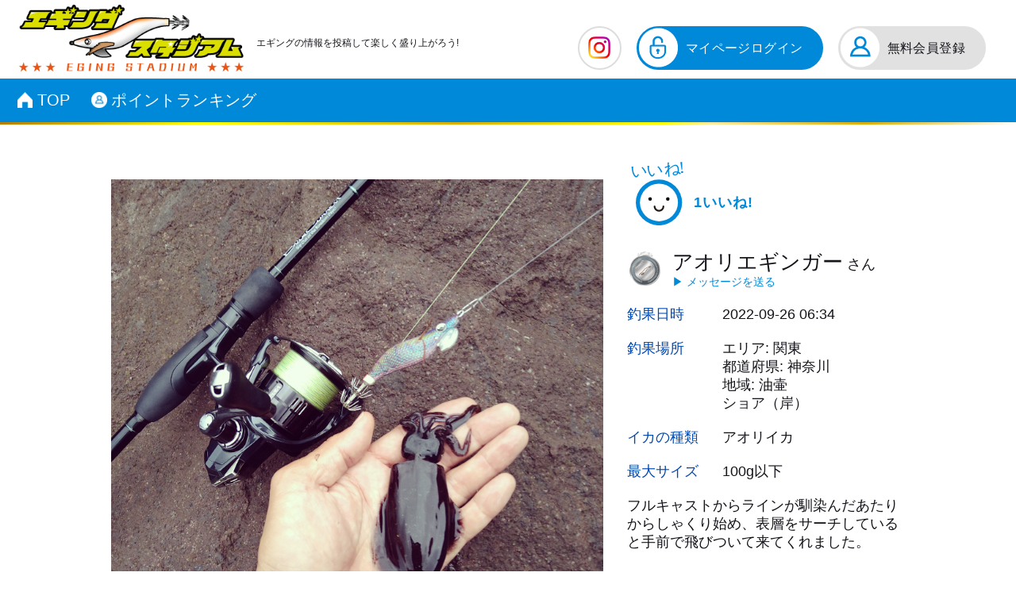

--- FILE ---
content_type: text/html; charset=UTF-8
request_url: https://egista.net/pages/detail/1125
body_size: 17637
content:
<!DOCTYPE html>
<html lang="ja">
    <head>
        <!-- Google Tag Manager -->
        <script>(function(w,d,s,l,i){w[l]=w[l]||[];w[l].push({'gtm.start':
        new Date().getTime(),event:'gtm.js'});var f=d.getElementsByTagName(s)[0],
        j=d.createElement(s),dl=l!='dataLayer'?'&l='+l:'';j.async=true;j.src=
        'https://www.googletagmanager.com/gtm.js?id='+i+dl;f.parentNode.insertBefore(j,f);
        })(window,document,'script','dataLayer','GTM-PM49V9DB');</script>
        <!-- End Google Tag Manager -->
        <meta charset="utf-8">
        <meta http-equiv="X-UA-Compatible" content="IE=edge">
        <meta name="viewport" content="width=device-width, initial-scale=1">

        
        <meta name="csrf-token" content="zIaQiGSc1jQ1PqmihDRbBfTDvDsAaTrKnfb8n0BK">
		<meta http-equiv="content-type" content="text/html; charset=UTF-8">

        <title>エギングスタジアム</title>
        <meta name="description" content="ポイント還元型エギング釣果情報サイトです。エギング釣果を投稿するとポイントが貯まり、貯まったポイントを様々な商品と交換できるサイトです。ここでしか手に入らないアイテムもあるので、ぜひゲットしてみて下さい。株式会社釣研が運営しています。">
        <meta name="keywords" content="エギングスタジアム,エギング,エギ,イカ釣り,釣果,釣果投稿">
        
        <link rel="shortcut icon" href="/favicon.ico">
		<link rel="apple-touch-icon" href="/apple-touch-icon.png" />

        
        
        
        <!-- <link rel="stylesheet" href="/css/bootstrap.min.css?id=88d5cfd3c98d263b4a1a"> -->
        <!-- <link rel="stylesheet" href="/css/font-awesome.min.css?id=88d5cfd3c98d263ffa1a"> -->
        <link rel="stylesheet" href="/css/aos.css?id=88d5cfd3c98d263aoa1a">
        <link rel="stylesheet" href="/css/owl.carousel.min.css?id=88d5cfd3c98d263owa1a">
        <link rel="stylesheet" href="/css/owl.theme.default.min.css?id=88d5cfd3c98d263owt4a1">
        <link rel="stylesheet" href="/css/app.css?id=88d5cfd3c98d263f4a1a" >
        <link rel="stylesheet" href="/css/toastr.css?id=88d5cfd3c98d263toa1a">

        

        <link rel="stylesheet" href="/css/style.css?id=88d5cfd3c98d263sta1a">
		<link rel="stylesheet" href="/css/bp_style.css?id=88d5cfd3c98d263toa1a">
        <script src="/js/jquery.min.js?id=c9dbc53eb32d9bejq3d0"></script>
        
        
        <script>
            window.Laravel = {"csrfToken":"zIaQiGSc1jQ1PqmihDRbBfTDvDsAaTrKnfb8n0BK"};
        </script>

        <link rel="stylesheet" href="/css/bp_detail.css?id=88d5cfd3c98d263toa1a">



		<!-- Global site tag (gtag.js) - Google Analytics -->
		<script async src="https://www.googletagmanager.com/gtag/js?id=G-SEHLS7GM14"></script>
		<script>
		window.dataLayer = window.dataLayer || [];
		function gtag(){dataLayer.push(arguments);}
		gtag('js', new Date());

		gtag('config', 'G-SEHLS7GM14');
		</script>
    </head>
    <body>
        <!-- Google Tag Manager (noscript) -->
        <noscript><iframe src="https://www.googletagmanager.com/ns.html?id=GTM-PM49V9DB"
        height="0" width="0" style="display:none;visibility:hidden"></iframe></noscript>
        <!-- End Google Tag Manager (noscript) -->

        
        <div class="header-scroll-box">
        <header>
            <div class="container header-content max-width-1310px position-relative">
            <div class="navbar-brand">
                <a class="" href="https://egista.net">
                <img src="https://egista.net/images/logo.png" class="logo" alt="logo"/>
                </a>
                <span class="logo-text">エギングの情報を投稿して楽しく盛り上がろう!</span>
            </div>




            <div class="header-right">
				<div class="icon">
					<a href="https://www.instagram.com/team_egista/" target="_blank"><img src="/images/icon_insta.png" alt=""></a>
				</div>

                <ul class="button-group   ">
                                        <li class="group-item">
                        <a href="https://egista.net/login" class="item-link my-login">マイページログイン</a>
                    </li>
                                                <li class="group-item">
                            <a href="https://egista.net/register" class="item-link join-free">無料会員登録</a>
                        </li>
                                                            </ul>
            </div>
                                    </div>
            <nav class="navbar navbar-expand-lg after_goldline">
                <div class="container max-width-1310px position-relative">

                    <a class="navbar-brand sp" href="https://egista.net">
                        <img src="https://egista.net/images/logo.png" class="logo" alt="logo"/>
                    </a>

					<div class="navbar_icon_togglemenu">
						<div class="icon">
							<a href="https://www.instagram.com/team_egista/" target="_blank"><img src="/images/icon_insta.png" alt=""></a>
						</div>
						<button class="navbar-toggler" type="button" data-toggle="collapse" data-target="#navbarNav" aria-controls="navbarNav" aria-expanded="false"
							aria-label="Toggle navigation">
							<span class="navbar-toggler-icon"></span>
						</button>
					</div>

                    <div class="collapse navbar-collapse" id="navbarNav">
                        <ul class="navbar-nav mr-auto">
                                                        <li class="nav-item sp">
                            <a href="https://egista.net/login" class="nav-link"><p class="menu-icon"><img src="https://egista.net/images/icons/icon-lock-out.png"/></p>マイページログイン</a>
                            </li>
                                                                <li class="nav-item sp">
                                <a href="https://egista.net/register" class="nav-link"><p class="menu-icon"><img src="https://egista.net/images/icons/icon-user.png"/></p>無料会員登録</a>
                                </li>
                                                                                        <li class="nav-item pc">
                            <a href="https://egista.net" class="nav-link"><p class="menu-icon"><img src="https://egista.net/images/icons/icon-home.png"/></p>TOP</a>
                            </li>
                            <li class="nav-item">
                            <a href="https://egista.net/ranking_page" class="nav-link"><p class="menu-icon"><img src="https://egista.net/images/icons/icon-user.png"/></p>ポイントランキング</a>
                            </li>
                                                        <!-- <li class="nav-item sp">
                                <a href="#" class="nav-link"><p class="menu-icon"></p>お問い合わせ</a>
                            </li> -->
                                                                                </ul>
                    </div>
                </div>
            </nav>
            <div class="sp-for-logo-text sp">
            <span class="logo-text">エギングの情報を投稿して楽しく盛り上がろう!</span>
            </div>
        </header>
        </div>

        <main class="pt-0">

            
<section class="section-detail overflow-hidden">
    <div class="container max-width-1030px">
        <div class="row">
        <div class="col-12">
                    </div>
        <div class="col-mdc-8 col-12 mb-4 aos-init aos-animate" data-aos="fade-up" data-aos-delay="100">
            <div class="detail-image-box">
            <img src="https://egista.net/posts/images/post_photo_1664141902.png" class="img-fluid" alt="アオリイカ">
            </div>
        </div>

        <div class="col-mdc-4 col-12 mb-4">
            <div class="detail-box">
            <div class="like-item aos-init aos-animate  " data-aos="fade-up" data-aos-delay="200">
                            <a href="https://egista.net/login" title="いいねの取り消し"" class="like-link cancel-active"><img class="icon-image" src="https://egista.net/images/icons/icon-like.svg" src=""/></a>
                            <h4 id="like-text-tag" class="like-text">1いいね!</h4>
                <!-- <a href="#" class="like-button">いいね!した人<img src="https://egista.net/images/icons/arrow-right.svg" alt=""/></a> -->
            </div>

            
            <a class="title-item aos-init aos-animate" href="https://egista.net/login" data-aos="fade-up" data-aos-delay="250">
            

                                    
                        <img class="icon-image" src="https://egista.net/products/images/product_photo_1627524930.png" alt=""/>

                                    




                <h3 class="title-text">アオリエギンガー<span class="smaller">さん</span></h3>
            </a>
            <div class="table-item aos-init aos-animate" data-aos="fade-up" data-aos-delay="300">
                <table class="detail-table">
                    <tr>
                        <th>釣果日時</th>
                        <td>2022-09-26 06:34</td>
                    </tr>
                    <tr>
                        <th>釣果場所</th>
                        <td>
							エリア: 関東<br/>
							都道府県: 神奈川<br/>
														地域: 油壷<br/>
														ショア（岸）
						</td>
                    </tr>
                    <tr>
                        <th>イカの種類</th>
                        <td>アオリイカ</td>
                    </tr>
                    <tr>
                        <th>最大サイズ</th>
                        <td>100g以下</td>
                    </tr>

					<tr>
                        <td colspan="2">フルキャストからラインが馴染んだあたりからしゃくり始め、表層をサーチしていると手前で飛びついて来てくれました。</td>
                    </tr>
                </table>
            </div>

            </div>

        </div>

        </div>
    </div>
</section>

<section class="section-comment">
    <div class="container max-width-1030px">
        <div class="row flex-row-reverse">

			<div id="article_egi_data" class="col-mdc-4 col-12 mb-4 aos-init aos-animate" data-aos="fade-up" data-aos-delay="300">
				<div class="title-item">
					<h3 class="title-text">エギDATA</h3>
				</div>
				<div class="mark-data-box">
					<div class="mark-data-item">
						<div class="mark-data-title">メーカー</div>
						<div class="mark-data-info">YAMASHITA</div>
					</div>
					<div class="mark-data-item">
						<div class="mark-data-title">種類</div>
						<div class="mark-data-info">エギ王ライブ</div>
					</div>
					<div class="mark-data-item">
						<div class="mark-data-title">サイズ</div>
						<div class="mark-data-info">2</div>
					</div>
					<div class="mark-data-item">
						<div class="mark-data-title">カラー</div>
						<div class="mark-data-info">ピンク</div>
					</div>
					<div class="mark-data-item">
						<div class="mark-data-title">ボディ</div>
						<div class="mark-data-info">ケイムラボディ</div>
					</div>

				</div>
            </div>

			<div class="col-mdc-8 col-12 mb-4 aos-init aos-animate" data-aos="fade-up" data-aos-delay="100">
				<div class="title-item">
					<h3 class="title-text">コメント</h3>
				</div>
				<div class="comment-box">
											<p class="text-center" style="color: #000;">データが存在しません。</p>
									</div>

				<div class="title-item">
					<h3 class="title-text">コメントを書く</h3>
				</div>
				<div class="comment-form-box">
					<form action="https://egista.net/create_comment" method="post" id="create_comment_form" onsubmit="createCommentFn()" class="aos-init aos-animate" data-aos="fade-up" data-aos-delay="300" role="form">
						<input type="hidden" name="_token" value="zIaQiGSc1jQ1PqmihDRbBfTDvDsAaTrKnfb8n0BK">
						<input hidden name="post_id" value="1125"/>
						<div class="row">
							<div class="col-lg-12 col-12 mb-3">
								<textarea class="" rows="8" id="comment" name="comment" placeholder="コメントを入力"></textarea>
							</div>
							<div class="col-lg-12 col-12">
								<button type="submit" class="like-button comment-submit" id="submit-button" name="submit">コメントを書きこむ<img src="https://egista.net/images/icons/arrow-right.svg" alt=""/></button>
							</div>
						</div>
					</form>
				</div>
			</div>


        </div>
    </div>
</section>


            <section class="section-reg section-padding">
    <div class="container max-width-1030px">
		
		<div class="foot_youtube">
			<ul class="flex_wrap">
				<li>
					<div class="iframe_box">
						<div class="to_modal" data-modal="modal_youtube">
                            <iframe width="560" height="315" src="https://www.youtube.com/embed/i71XLK7aUsw" title="YouTube video player" frameborder="0" allow="accelerometer; autoplay; clipboard-write; encrypted-media; gyroscope; picture-in-picture" allowfullscreen></iframe>
						</div>
					</div>
				</li>
				<li>
					<div class="iframe_box">
						<div class="to_modal" data-modal="modal_youtube">
                        <iframe width="560" height="315" src="https://www.youtube.com/embed/rYfRWYV6Ang" title="YouTube video player" frameborder="0" allow="accelerometer; autoplay; clipboard-write; encrypted-media; gyroscope; picture-in-picture" allowfullscreen></iframe>
						</div>
					</div>
				</li>
			</ul>
		</div>
		
    
    <p class="text-center tusriken"><a href="https://www.tsuriken.co.jp/" target="_blank"><img src="https://egista.net/images/tusriken.svg" alt="tusriken"/></a></p>
    </div>
</section>
        </main>

        <footer class="site-footer beofore_goldline">
    <div class="footer-menu">
    <ul class="menu-group mx-auto">
        <li class="menu-item">
            <a href="" class="item-link to_modal" data-modal="modal_manual">マニュアル</a>
        </li>
        <li class="menu-item">
            <a href="https://www.tsuriken.co.jp/tk_n/content/corporate/info.html" class="item-link" target="_blank">運営会社</a>
        </li>
        <li class="menu-item">
        <a href="" class="item-link to_modal" data-modal="modal_term">利用規約</a>
        </li>
        <li class="menu-item">
        <a href="" class="item-link to_modal" data-modal="modal_privacy">プライバシーポリシー</a>
        </li>
        
    </ul>
    </div>
    <div class="copy-right">
    <p>Copyright© Tsuriken Co.,Ltd. All Rights Reserved</p>
    </div>
</footer>

<a href="#" class="back-to-top"><img src="https://egista.net/images/icon-goto-top.svg" alt=""/></a>








<div class="over_body"></div>
<div class="modal_wrap modal_youtube">
	
		<div class="modal_inner">
			<div class="iframe_box">

			</div>
		</div>
	
</div>









<div class="modal_wrap modal_textmain modal_manual">
	<div class="modal_scroll">
		<div class="modal_inner">

			<h3 >
				マニュアル
			</h3>
			<div class="manual_item">
				<div>
					<h4 class="" id="">
						当サイトについて
					</h4>
				</div>
				<div>
					<ul>
						<li>
							株式会社 釣研は釣り人の輪が広がることを応援します。<br>
							当サイトはエギングのメンバー同士の交流により一人でも多くのエギング仲間が増え、エギングの輪が広がりエギングを楽しんでいただくことを応援するサイトです。
						</li>
					</ul>
				</div>
			</div>

			<div class="manual_item">
				<div>
					<h4 class="" id="">
						会員登録について
					</h4>
				</div>
				<div>
					<h5 class="">
						無料会員登録について
					</h5>
					<ul>
						<li>当サイトのご登録・ご利用は無料です。</li>
						<li>パソコンとスマートフォンに対応しています。（機種によりご利用いただけない場合あり）</li>
						<li>携帯電話（フィーチャーフォン）ではご利用になれません。</li>
						<li>新規会員登録はニックネーム、メールアドレスのみ、サイト内からポイントを利用してポイント商品交換を申請するには、商品送付用に名前、住所、電話番号の必須項目へのご入力が必要です。</li>
						<li>商品送付用としてご登録いただく名前、住所、電話番号はサイト内では公開されません。</li>
						<li>必須項目をご入力の上、登録フォームの「登録」ボタンを押すと自動的に会員登録は完了します。</li>
					</ul>

					
				</div>
			</div>

			<div class="manual_item">
				<div>
					<h4 class="" id="">
						アカウント（ご登録情報）について
					</h4>
				</div>
				<div>
					<h5 class="">
						アカウントの統合
					</h5>
					<ul>
						<li>異なるアカウント情報の統合はできませんので予めご了承ください。（2つのアカウントを1つのアカウントにまとめる等）</li>
					</ul>
				</div>
			</div>

			<div class="manual_item">
				<div>
					<h4 class="" id="">
						各種投稿について
					</h4>
				</div>
				<div>
					<h5 class="">
						釣果投稿について
					</h5>
					<ul>
						<li>釣果投稿は、釣果情報をフォーム形式で入力・選択し、写真等と合わせて登録することで共有する事ができます。</li>

						

						<li>釣果投稿は、全国のメンバーと評価しあう事ができます。投稿を評価する場合は、投稿詳細画面の「いいね」ボタンをクリック（タップ）してください。</li>
						<li>投稿詳細画面では、各投稿毎にコメント機能がついていますので、その投稿に関する情報交換やコミュニケーションが行えます。</li>
						<li>
							釣果写真を投稿する際、1枚目の写真は必ず釣果のイカが写っているものをご利用ください。1枚目に対象が確認できない場合には投稿は表示されない場合があります。<br>
							また、釣果0（ゼロ）のご投稿はご遠慮ください。
						</li>
					</ul>




					<h5 class="">
						禁止事項について
					</h5>
					<p>
						当サイトにおけるより良いコミュニケーションを実現するため、以下のような行為はご遠慮ください。以下のいずれかに該当する場合、投稿や投稿アカウントを削除することがあります。
					</p>
					<ul>
						<li>一度使用した写真による複数投稿</li>
						<li>釣り禁止区域や立ち入り禁止区域での釣り</li>
						<li>他者のブログ等からの写真、コメントの無断転用</li>
						<li>エギング以外の釣果投稿</li>
						<li>漁業権設定地域内での漁業権の対象となる水産動物の投稿</li>

						<li>他人の写真や肖像権、著作権を侵害するプロフィール写真の使用</li>
						<li>削除基準に抵触する内容を含む投稿をする行為</li>
						<li>エギングスタジアムの名前を利用して第三者になりすます行為</li>
						<li>政治活動、選挙活動、宗教活動またはこれらに類する行為</li>
						<li>有害なコンピュータープログラム等を投稿または送信する行為</li>
						<li>当サイトを通じて入手した情報の複製、販売、出版その他私的利用の範囲を超えて使用する行為</li>
						<li>当サイトの運営を妨げ、あるいは第三者に不利益を与えるような行為もしくはそのおそれがある行為</li>
						<li>その他、法律、法令、公序良俗に反する行為またはそのおそれがある行為</li>
						<li>スパム行為</li>
						<li>1アカウントから複数の釣り人の投稿</li>
					</ul>
					<p class="">
						エギングスタジアム内にて営利目的なサイト、URLのみ記載、宣伝等はお断りなく削除させて頂きます。エギングスタジアムに相応しくないと思われる内容の投稿はお断り無く削除、修正させて頂きます。あわせてご利用の制限や停止などの措置をとらせていただく可能性がございます。<br>
						何とぞご理解ご了承くださいますようお願いいたします。
					</p>
				</div>
			</div>



			<div class="manual_item">
				<div>
					<h4 class="" id="">
						ランク・ポイント交換商品について
					</h4>
				</div>
				<div>
					<h5 class="">
						ランクについて
					</h5>
					<ul>
						<li>
							エギングスタジアムでは、投稿に対してのポイントが付与され、獲得ポイントが一定のポイント数を超えた場合にランクアップする仕組みになっております。<br>
							
						</li>
					</ul>


					<h5 class="">
						ポイント交換商品について
					</h5>
					<ul>
						<li>ポイント交換商品はご自身のプロフィールページより申請・獲得する事ができます。</li>
						<li>ポイント交換商品の送付先は、プロフィール編集で登録された住所に発送となりますので、予めポイント交換商品の発送先をプロフィール編集にてご登録ください。</li>
						<li>ポイント交換商品の発送は月一回を目安に発送しておりますが、商品により約三か月ほどかかるものもございます。予めご了承ください。</li>
					</ul>
				</div>
			</div>

			<div class="manual_item">
				<div>
					<h4 class="" id="">
						投稿削除について
					</h4>
				</div>
				<div>
					<ul>
						<li>ご自身のマイページから投稿削除を行うことはできません。当サイトの管理者のみ投稿を削除することができます。</li>
					</ul>
				</div>
			</div>





			<div class="manual_item">
				<div>
					<h4 class="" id="">
						パソコンでご利用の場合
					</h4>
				</div>
				<div>
					<h5 class="">
						インターネットブラウザ
					</h5>
					<ul>
						<li>
							edge、Firefox、Chrome、Safariの最新バージョンでのご利用を推奨しております。上記以外でご利用の場合、正常に動作しない場合がありますので、サポート対象外とさせていただいております。予めご了承ください。
						</li>
					</ul>
					<h5 class="">
						回線について
					</h5>
					<ul>
						<li>エギングスタジアムでは容量の大きなデータの送受信が発生しますので、光回線でのご利用を推奨いたします。</li>
					</ul>
					<h5 class="">
						ログイン状態について
					</h5>
					<ul>
						<li>
							エギングスタジアムのログインには自動ログイン機能がついていますが、インターネットカフェ等、公共のインターネットサービス（パソコン）等でエギングスタジアムにアクセスする場合には、必ず自動ログインのチェックが外れていることを確認してからログイン（ログイン時にパスワードの保存を聞かれたら必ず「いいえ」をクリック）してください。また中断される場合には必ずログアウトをクリックし、ブラウザを全て閉じてください。更にブラウザの閲覧履歴（入力フォームの入力履歴など）を全てクリアする事もお勧めします。
						</li>
					</ul>
				</div>
			</div>

			<div class="manual_item">
				<div>
					<h4 class="" id="">
						スマートフォンでご利用の場合
					</h4>
				</div>
				<div>
					<h5 class="">
						OSとインターネットブラウザ
					</h5>
					<ul>
						<li>iOS、Android ともに最新バージョンを推奨しております。ブラウザは標準搭載のものを、最新バージョンにてご利用ください。上記以外でご利用の場合、正常に動作をしない場合がありますので、サポート対象外とさせていただいております。予めご了承ください。</li>
					</ul>
					<h5 class="">
						回線について
					</h5>
					<ul>
						<li>スマートフォンでのご利用の際にはWi-fi接続など、高速のインターネット通信環境をおすすめ致します。その他の通常のモバイル通信でご利用の場合、電波の強弱によりブラウザの表示速度が低下したり、フォームの選択項目が正しく表示されない場合もございます。予めご了承ください。</li>
					</ul>
					<h5 class="">
						ログイン状態について
					</h5>
					<ul>
						<li>「次回より自動的にログイン」をチェック状態でログインすると、次回以降のアクセス時もログインしている状態でご利用いただけます。</li>
						<li>ログイン状態の保持はクッキーと言う技術を用いております。あらかじめ、ご利用いただくブラウザでクッキーを有効に設定下さい。</li>
					</ul>
				</div>
			</div>

			<div class="manual_item">
				<div>
					<h4 class="" id="">
						退会について
					</h4>
				</div>
				<div>
					<ul>
						<li>
							退会をご希望の方はプロフィールページのプロフィール編集画面に進み、アカウント管理からアカウントの削除をしてください。<br>
							アカウント削除後の31日間は退会時に届いたメールから復元することができます。<br>
							退会時に届いたメール以外からは復元することができませんのであらかじめご了承ください。
						</li>
					</ul>
				</div>
			</div>

			<div class="manual_item">
				<div>
					<h4 class="" id="">
						お問合せについて
					</h4>
				</div>
				<div>
					<h5 class="">
						お問合せはメールにて
					</h5>
					<ul>
						<li>お問い合わせは、メールにて受け付けています。</li>
						<li>メールでのお問い合わせに関しましては常に受け付けておりますが、ご返信には内容によりお時間がかかる場合がございます。また内容によってはご返信致しかねる場合もございますので予めご了承ください。
							<p class="tsuriken_contact">
								 <a href="mailto:info@egista.net">info@egista.net</a>
							</p>
						</li>
					</ul>
				</div>
			</div>

			<div class="manual_item">
				<div>
					<h4 class="" id="">
						よくある質問
					</h4>
				</div>
				<div>
					<h5 class="  question_""">
						会員登録ができません
					</h5>
					<ul>
						<li>このページ上部の「会員登録について」をご確認のうえ解決されない場合には、具体的な症状や事象を明記の上、以下までご連絡ください。
							<p class="tsuriken_contact">
								 <a href="mailto:info@egista.net">info@egista.net</a>
							</p>
						</li>
					</ul>

					<h5 class="">
						投稿フォームの表示がおかしい
					</h5>
					<ul>
						<li>
							項目を選択した際に内容が切り替わらない、もしくは表示がおかしい場合など回線が込み合ってデータを正しく表示できない場合があります。その場合は、PCでは「F5キー」、スマートフォンでは「ページ再読み込み（ページ更新）」等を行っていただき、リフレッシュした上で回線状況をご確認の上、もう一度投稿しなおしてください。
						</li>
					</ul>
					<h5 class="">
						写真が登録できない
					</h5>
					<ul>
						
						<li>
							通信状況が悪い場合には読み込みに時間がかかる場合もございます。しばらく経っても反映されない場合にはページ更新等を行い、それでも反映されない場合には再度投稿をやり直してください。
						</li>
					</ul>

					<h5 class="">
						ポイント交換商品はいつ届くの？
					</h5>
					<ul>
						<li>通常ご応募をいただいてから1ヵ月程度でのお届けを予定しておりますが、商品によりお届けまで約3か月程いただくものもございます。予めご了承ください。</li>
					</ul>
					<h5 class="">
						ポイント交換商品が届かない
					</h5>
					<ul>
						<li>ポイント交換商品は、プロフィール編集でご登録された宛先へ発送されます。ポイント交換商品が届かない場合には今一度プロフィール編集画面にてポイント交換商品送付用のご住所をご確認ください。正しく登録されているにも関わらずポイント交換商品が到着しない場合には、発送ミスも考えられますので、大変お手数ではございますが、お名前とご登録のメールアドレスを併記の上、以下までご連絡ください。
							<p class="tsuriken_contact">
								 <a href="mailto:info@egista.net">info@egista.net</a>
							</p>
						</li>
					</ul>
					<h5 class="">
						ポイント交換商品の中身がサイトの内容と違う
					</h5>
					<ul>
						<li>申し訳ございません。発送ミスも考えられますので、大変お手数ではございますが、お名前とご登録のメールアドレスと届いたポイント交換商品の内容を併記の上、以下までご連絡ください。
							<p class="tsuriken_contact">
								 <a href="mailto:info@egista.net">info@egista.net</a>
							</p>
						</li>
						<li>ポイント交換商品は予告なく変更になる場合があります。予めご了承下さい。 </li>
					</ul>
				</div>
			</div>
		</div>
	</div>
</div>














<div class="modal_wrap modal_textmain modal_term">
	<div class="modal_scroll">
		<div class="modal_inner">
			<h3>
				利用規約
			</h3>
			<div class="term_item no_bd">
				エギングスタジアム（以下、「本サイト」といいます）を運営する株式会社 釣研（以下「当社」といいます。）
				は、本サイトに関する基本的な利用規約（以下「本規約」といいます。）を、以下の通り定めます。
			</div>
			<div class="term_item">
				<h4>
					第1条　本規約の適用
				</h4>
				<ul class="">
					<li>本規約は、次条に定める会員が本サイトを利用するにあたり遵守すべき事項を定めたもので、当社と会員との一切の関係について適用されます。</li>
				</ul>
			</div>
			<div class="term_item">
				<h4>
					第2条　釣りのルールとマナー
				</h4>
				<ul class="">
					<li> 1）釣りのルールを守っていただきます。
						<ul class="">
							<li>遊漁（釣り）に関する法令・規制を守る。</li>
							<li>立ち入り禁止場所には入らない。</li>
							<li>違法駐車・迷惑駐車はしない。</li>
						</ul>
					</li>
					<li> 2）マナーの向上に努め、自然環境の美化・保全に努めていただきます。
						<ul class="">
							<li>釣り場をきれいに保つため、使用した釣具やゴミは必ず持ち帰る。</li>
							<li>漁業者や近隣住民の迷惑になる行為はしない。</li>
						</ul>
					</li>
					<li> 3）楽しい釣りをするため、安全対策に努め事故を防ぐ行為をしていただきます。
						<ul class="">
							<li>ライフジャケットを積極的に着用し、水辺での安全に注意を払う。</li>
							<li>安全を最優先として、荒天時は無理せず釣りを中止する。</li>
						</ul>
					</li>
					<li> 4）健全なレジャーとして「釣り文化」継承していただきます。
						<ul class="">
							<ul class="">
								<li>より多くの人々に釣りの楽しさと自然の大切さを伝える。</li>
							</ul>
							<li>※公益財団法人　日本釣振興会の<a href="https://www.jsafishing.or.jp/thought/rule&nbsp;" target="_blank">釣り人宣言</a>より</li>
						</ul>
					</li>
				</ul>
			</div>
			<div class="term_item">
				<h4>
					第3条　会員
				</h4>
				<ul class="">
					<li>1）本規約において「会員」とは、当社の指定する手続きに基づき、本規約を承諾のうえ当社所定の方法にて本サイトへの登録を申し込み、当社がこれを承認した者をいいます。</li>
					<li>2）当社が会員として承認することを不適切と判断した場合、登録を認めない場合があります。また承認後であっても承認を取り消し、予告無く登録の抹消を行う場合があります。</li>
					<li>3）すでに登録されている会員が、重複して会員の登録を申し込むことを禁じます。</li>
					<li>4）当社は本規約を会員に対して予告なしに改訂できるものとします。また改訂された本規約は、改訂以前、以後に関わらず全ての会員に対して適用されるものとします。改訂された本規約については、本サイトで告知されるものとします。</li>
				</ul>
			</div>
			<div class="term_item">
				<h4>
					第4条　ID等
				</h4>
				<ul class="">
					<li>1）会員は、当社が提供するサービスの利用にあたり、当社に登録しているメールアドレスまたはID及びパスワード（以下、あわせて「ID等」といいます。）を使用するものとします。</li>
					<li>2）会員は、ID等の使用及び管理について自ら責任を持つものとし、第三者に開示したり、使用させてはならないものとします。会員は、自己のID等によりなされた、当社が提供するサービスにかかる一切の行為及びその結果について当該行為を会員自身が行ったか否か又は会員自身の過失の有無を問わず、自らその責任を負うものとします。</li>
					<li>3）会員は、ID等の盗難もしくは失念があった場合、又はID等が第三者に使用されていることが判明した場合、直ちに当社にその旨を届け出ると共に、当社からの指示に従うものとします。</li>
					<li>4）会員は、複数のID等を持つことはできません。万が一、一人の会員が重複して会員登録を行い、複数のID等を持つことが判明した場合には、当社は本人の承諾無く当該会員の複数の登録を抹消することがあります。</li>
					<li>5）会員が、第三者のID等を不正に利用したことにより、当該第三者又は当社に損害を与えた場合、会員は当該不正使用によって生じた損害を当該第三者又は当社に賠償するものとします。</li>
				</ul>
			</div>
			<div class="term_item">
				<h4>
					第5条　登録情報
				</h4>
				<ul class="">
					<li>1）ID等を含む全ての会員の登録情報は当社が保有・管理するものとします。会員の登録情報には、本サイト上で公開される情報（以下「公開登録情報」といいます。）と、本サイト上で公開されない情報（以下「非公開登録情報」といいます。）があります。</li>
					<li>2）当社は、会員の登録情報を適切に管理、取り扱うものとし、会員の登録情報のうち、特定の個人を識別できる情報（以下、「個人情報」といいます。）の取り扱いについては、別途定める「本サイトにおけるプライバシーポリシーについて」に従うものとします。</li>
					<li>3）会員は、登録情報の公開・非公開の区別を、会員が情報を登録する際に登録画面上で自らの責任で所定の方法により指定するものとします。会員が情報を入力し会員登録を申し込んだ時点で、公開と指定された登録情報が本サイト上で公開されることに同意したものとみなします。</li>
					<li>4）会員が公開登録情報として入力した情報が公開されたことにより会員が被った一切の損害については、会員自身が責任を負い、当社は責任を負わないものとします。　※公開情報の入力には十分ご注意ください。</li>
					<li>5）登録の際に記入・申告する登録情報の全ての項目に関して、会員は虚偽の申告をしてはなりません。</li>
					<li>6）住所、電話番号、その他の登録情報に変更が生じた場合、会員は速やかに所定の変更手続きを行うものとします。変更手続がされなかったことにより会員が被った一切の損害については、会員自身が責任を負い、当社は責任を負わないものとします。</li>
				</ul>
			</div>
			<div class="term_item">
				<h4>
					第6条　会員の禁止事項
				</h4>
				<div>
					<ul class="">
						<li>会員は、本サービスの利用にあたり、故意・過失を問わず以下の各号に該当する行為（以下「禁止行為」といいます）を行わないものとします。禁止行為を行った場合は、当社は、事前の告知無く禁止行為に該当する箇所の削除、本サービスの利用停止、又は会員資格の抹消等、当社が適切と判断した措置を行う場合があります。その場合、当社は、これらの措置に関する質問・苦情は一切受け付けず、当社はその理由を開示する責任を負わないものとします。</li>
					</ul>
				</div>
				<ul class="">
					<li>1）公序良俗に反する行為</li>
					<li>2）犯罪行為に結びつく行為</li>
					<li>3）他の会員、第三者又は当社の知的財産権（著作権・意匠権・特許権・実用新案権・商標権・ノウハウが含まれるがこれらに限定されない）、肖像権、プライバシー、その他の権利を侵害する行為</li>
					<li>4）本サイトと関係のない団体、サービス、活動等への勧誘を目的とする行為</li>
					<li>5）他の会員、第三者又は当社に迷惑をかけたり不利益を与える行為、又はこれらの者を誹謗中傷したり、名誉・信用を毀損する行為</li>
					<li>6）コンピューターウィルス等の有害なプログラムの使用・提供等により、本サイトのシステムインフラに障害を及ぼす行為、又は当社による本サイトの運営を妨害する行為</li>
					<li>7）選挙の事前運動、選挙運動又はこれらに類似する行為、及び公職選挙法に抵触する行為</li>
					<li>8）当社の承認した以外の方法で他の会員又は第三者との間で、売買等金銭的な利害を発生させる行為、他組織への集客活動、代価性のない物品の交換や贈与等経済的な利害関係の生じる行為、並びに無限連鎖講（ネズミ講）を開設し、又はこれを勧誘する行為、その他の営利目的で本サイトを利用する行為</li>
					<li>9）未成年者に対し悪影響があると判断される行為</li>
					<li>10）スパムメール又は不特定の会員に対して電子メールを送付する行為、又はそれを読むこと、アンケートに答えることあるいは当該電子メールを他の会員若しくは第三者に転送することを強要又は依頼する行為</li>
					<li>11）本人、第三者を問わず個人を特定する情報を掲載する行為</li>
					<li>12）当社からの電子メール又は本サイトの内容を無断転載又は再配布する行為</li>
					<li>13）法令に違反する行為</li>
					<li>14）全各項に定める行為を助長する行為</li>
					<li>15）全各号に該当するおそれがあると当社が判断する行為</li>
					<li>16）その他、当社が不適当と判断する行為</li>
				</ul>
			</div>
			<div class="term_item">
				<h4>
					第7条　会員間の情報の授受等
				</h4>
				<ul class="">
					<li>1）本サイトを通じて会員同士でなされた情報の授受、及びそれに付随して行われる行為について、当社は一切責任を負わないものとします。</li>
					<li>2）本サイトを通じて会員同士でなされた情報の授受に関して、当該情報が各種ウイルスに感染していたことにより当社、他の会員又は第三者が損害を被った場合、当該情報を掲載した会員はその損害を賠償するものとします。また、当社は当該損害について会員又は第三者に対して一切責任を負わないものとします。</li>
				</ul>
			</div>
			<div class="term_item">
				<h4>
					第8条　権利の帰属
				</h4>
				<ul class="">
					<li>1）当社が本サイトに掲載する情報に関する知的財産権、その他の権利は、特段の定めがある場合を除き、すべて当社又は他の著作権者に帰属するものとし、会員は、当社の承認した場合を除き、本サイトの利用を通じて入手したいかなる情報も、当社が指定する方法以外の使用をすることはできません。</li>
					<li>2）本サイト又は本サイトを通じて提供するサービス上で、会員が掲示した内容により知的財産権が発生する場合、当該権利は全て当社に無償で譲渡されるものとします。また、当社が本サイト又は本サイトを通じて提供するサービスを通じて行う募集に対して会員が応募したイラスト、キャッチコピー、企画、その他のコンテンツについても同様とします。</li>
					<li>3）前項の著作権には、著作権法第２７条、第２８条所定の権利を含むものとします。</li>
					<li>4）会員は、当社並びに当社より正当に権利を取得し、又は正当に権利の使用許諾を受けた第三者に対し、著作者人格権（公表権、氏名表示権、同一性保持権）を行使しないものとします。</li>
				</ul>
				<div>
					<ul class="">
						<li>なお、本サイト内の情報が、新聞、雑誌、他のサイトなどへの掲載や出版物として発行されうることもありますのであらかじめご了承ください。但し、個人情報保護及びプライバシー保護の観点からお名前や住所など、個人情報に関しては会員の事前の承諾なしに公開することはありません。詳しくは「本サイトにおけるプライバシーポリシーについて」をご覧ください。</li>
					</ul>
				</div>
			</div>
			<div class="term_item">
				<h4>
					第9条　会員資格の抹消
				</h4>
				<ul class="">
					<li>1)以下の項目に該当する場合、当社は、会員の承諾なしに、予告無く会員資格を抹消することができるものとします。
						<ul class="">
							<li>(1)会員資格を不正に利用した場合</li>
							<li>(2)当社が承認した以外の方法で本サイトを営利目的に利用した場合</li>
							<li>(3)会員の登録情報に虚偽の事実が認められた場合</li>
							<li>(4)本サイトの信用や社会的地位を脅かすおそれのある行為が発覚した場合</li>
							<li>(5)当社のサービスやシステムを不正に利用した場合</li>
							<li>(6)有償サービス利用時における当社への支払いを怠った場合</li>
							<li>(7)一年間、ログインがなかった場合</li>
							<li>(8)その他、本規約のいずれかの規定に違反した場合</li>
						</ul>
					</li>
					<li>2）資格が抹消された場合、会員は本サイトで保有する全ての権利を喪失するものとします。</li>
				</ul>
			</div>
			<div class="term_item">
				<h4>
					第10条　退会
				</h4>
				<ul class="">
					<li>会員は退会しようとする場合、会員本人が退会の申し込みをするものとします。退会の申し込みは本サービス内の退会のページから手続きを行います。会員は、当サイト利用に伴って蓄積したデータ等は退会によって消滅することにあらかじめ同意するものとします。</li>
				</ul>
			</div>
			<div class="term_item">
				<h4>
					第11条　責任
				</h4>
				<ul class="">
					<li>1）本規約に個別に定めるほか、会員は、故意又は過失により、本サイト又は本サイトを通じて提供されるサービスの利用に関して当社又は第三者に損害を与えた場合には、自らの責任と費用負担において、その損害を賠償するものとします。</li>
					<li>2）会員は、本サイト又は本サイトを通じて提供されるサービスの利用に関連して、第三者と紛争が生じ、又は第三者に損害を与えた場合、自らの責任と費用負担において解決します。</li>
					<li>3）会員の掲載した情報、その他会員の帰責事由により、当社又は第三者が他の会員又は他の第三者より苦情、クレームその他の請求を受け、当社または当該第三者が損害を被った場合、当該会員は、自らの責任と費用負担により解決し、または当社又は当該第三者に生じた損害を賠償するものとします。</li>
				</ul>
			</div>
			<div class="term_item">
				<h4>
					第12条　情報・サービス
				</h4>
				<ul class="">
					<li>1）当社が提供する様々な情報・サービスについては、これの完全性、正確性、有用性及び合目的性に対し、当社はその調査義務及び保証義務を一切負わないものとします。</li>
					<li>2）当社は会員を含む第三者から提供された原稿、画像（動画・静止画・スケッチ等を含む）、音声などの情報等を編集、再構成できる権利を持つものとし、会員はこれに対し何ら異義を申し立てないものとします。ただし、当社はかかる編集等の義務は一切負わないものとします。</li>
					<li>3）当社が会員に対して提供する情報・サービスについては、当社は、これの完全性、正確性、有用性及び合目的性に対し、一切の保証を行わないものとします。また提供された情報に起因する損害（身体的、精神的、財産的損害を含む）が会員に発生した場合でも、当社は一切の責任を負わないものとします。</li>
					<li>4）当社が本サイトにおいて提供する会員参加型のコンテンツ上において、ID等、個人情報、又は個人を特定できる情報を当該会員が掲載した場合は、第４条３項に記載された個人情報の開示の同意を得られたものとみなし、当社はこれに対する一切の責任を負わないものとします。</li>
				</ul>
			</div>
			<div class="term_item">
				<h4>
					第13条 データ等の削除
				</h4>
				<ul class="">
					<li>1）会員が本サイト用設備に蓄積したデータ等（データベースサービスの設定に伴い第三者が蓄積したデータ等を含み、以下同様とします）が、当社が定める所定の期間又は量を超えた場合、会員に事前に通知することなく削除することがあります。また当サイトの運営及び保守管理上の必要から、会員に事前に通知することなく、会員が本サイト用設備に登録したデータ等を削除することがあります。</li>
					<li>2）当社は、前項に基づくデータ等の削除に関し、一切責任を負いません。</li>
				</ul>
			</div>
			<div class="term_item">
				<h4>
					第14条　サービスの中断、停止
				</h4>
				<ul class="">
					<li>1）当社は、以下に該当する場合、会員の承諾なしで、サービスの一部もしくは全部を一時中断、又は停止する場合があります。
						<ul class="">
							<li>(1)本サイト及びそれにかかるネットワーク等のシステム定期保守、更新ならびに緊急の場合</li>
							<li>(2)火災、停電、天災などの不可抗力により、サービスの提供が困難な場合</li>
							<li>(3)その他、不測の事態により当社がサービスの提供が困難と判断した場合</li>
						</ul>
					</li>
					<li>2）前項の事態に伴い、会員に不利益、損害が発生した場合、当社はその一切の責任を負わないものとします。</li>
				</ul>
			</div>
			<div class="term_item">
				<h4>
					第15条　サービス内容の変更、中止
				</h4>
				<ul class="">
					<li>1）当社は、会員の承認を受けることなく、サービスの内容を変更、又は中止する場合があります。</li>
					<li>2）前項の事態に伴い、会員に不利益、損害が発生した場合、当社はその一切の責任を負わないものとします。</li>
				</ul>
			</div>
			<div class="term_item">
				<h4>
					第16条 サイトの免責等
				</h4>
				<ul class="">
					<li>1）当社は、投稿及びメールの交換を含む会員同士の情報交換について、調査・管理・削除する権利を持ちますが、調査・管理・削除する義務は負わないものとします。</li>
					<li>2）当社は、サービスの提供の状態、アクセスの可能性、使用の状態について、最大の努力はいたしますが、保証はできません。</li>
					<li>3）当社は会員同士、会員と第三者、あるいは第三者同士のトラブルに対して、一切の責任を負わないものとします。万一、トラブルが発生した場合、当社を含まない当事者同士で解決するものとします。</li>
					<li>4）当社の提供するサービスに関して紛争が生じ、当社が会員又は第三者からクレームを受け、裁判所において損害賠償その他の責任を認める判決等がなされ、それに対応等した場合には、当社は、当該トラブルの原因を作出した会員に対し、当該紛争にかかる一切の費用（損害賠償金、訴訟費用及び弁護士費用を含む）を請求できるものとします。</li>
					<li>5）本サイトに接続が困難、不可能、あるいは一部又は全部のサービスが不完全、又は完全に提供されない場合、当社はこの責任を一切負わないものとします。また本サイトに接続できるユーザーは当該障害について当社に対して一切の責任の追及ができないものとします。</li>
					<li>6）本サイトまたは本サイトを通じて提供されるサービスによって、会員又は第三者に発生した損害に関しては、当社は一切免責されるものとします。</li>
					<li>7）当社の提供するサービスに関する全ての紛争は、トラブルの内容に関わらず、準拠法として日本法が適用され、横浜地方裁判所を第一審の専属管轄裁判所とします。</li>
				</ul>
			</div>
			<div class="term_item no_bd">
				<h4>
					第17条 登録リンクに関する規約事項
				</h4>
				<div>
					<ul class="">
						<li>ご投稿・登録されるブログ等のリンクアドレスは、各サイトで許可された固有のアドレスをご登録ください。更新される度にアドレスが変わるアドレス等は禁止させていただきます。また、以下の項目に該当するサイトへのリンクアドレスの登録は固くお断りいたします。 </li>
					</ul>
				</div>
				<ul class="">
					<li>1）第三者または当社の財産もしくはプライバシーを侵害するサイトへのリンク、または侵害するおそれのあるサイトへのリンク。</li>
					<li>2）第三者または当社に、不利益もしくは損害を与えるサイトへのリンク、またはそのおそれがあるサイトへのリンク。</li>
					<li>3）第三者または当社の名誉もしくは信用を毀損するサイトへのリンク。</li>
					<li>4）公序良俗に反する行為、またはそのおそれのあるサイトへのリンク。</li>
					<li>5）犯罪行為または犯罪に結びつく行為、またはそのおそれがあるサイトへのリンク。</li>
					<li>6）営業活動または営利を目的とする行為、またはその準備を目的とするサイトへのリンク。</li>
					<li>7）コンピュータウィルス等有害なプログラムを使用もしくは提供するサイトへのリンク、またはそのおそれのあるサイトへのリンク。</li>
					<li>8）その他、法律、法令または条例に違反するサイトへのリンク、またはそのおそれのあるサイトへのリンク。</li>
					<li>9）その他、当社が不適切と判断するサイトへのリンク。</li>
				</ul>
				<div>
					<ul class="">
						<li>上記規約項目に該当する場合、または該当すると想定される場合、ただちに登録されたブログリンクを削除してください。また、第三者によって上記規約項目に該当するブログリンクを発見された場合は、当社お問合せ窓口へご連絡をください。 不適切なブログの掲載に関して、こちらで削除させて頂く場合もございますので予めご了承ください。</li>
					</ul>
				</div>
			</div>

		</div>
	</div>
</div>















<div class="modal_wrap modal_textmain modal_privacy">
	<div class="modal_scroll">
		<div class="modal_inner">
			<h3 class="">
				<span class="">プライバシーポリシー</span>
			</h3>
			<div class="privacy_item no_bd">
				株式会社 釣研（以下「当社」といいます）は、お客様の氏名や住所、メールアドレスなどの特定の個人を識別できる情報(以下｢個人情報｣といいます)を適切に取扱い、保護することが企業の社会的責任であると認識し、次の取り組みを実施いたします。
			</div>
			<div class="privacy_item">
				<h4 class="">
					1. 法令の遵守
				</h4>
				<ul>
					<li>個人情報を取扱うにあたり、個人情報保護に関する関係法令を遵守いたします。</li>
				</ul>
			</div>
			<div class="privacy_item">
				<h4 class="">
					2. 個人情報の収集
				</h4>
				<ul>
					<li>お客様の個人情報を収集させていただく場合は、その利用目的、お客様に対する弊社の担当窓口をお知らせした上で、必要範囲内で収集させていただきます。</li>
				</ul>
			</div>
			<div class="privacy_item">
				<h4 class="">
					3. 個人情報の適正管理
				</h4>
				<ul>
					<li>お客様の個人情報は、最新の状態を確保し、個人情報への不正アクセス、紛失、破壊、改ざんおよび漏えい等の防止措置を講じます。</li>
				</ul>
			</div>
			<div class="privacy_item">
				<h4 class="">
					4. 第三者提供の制限
				</h4>
				<ul>
					<li>お客様の個人情報は、法令に別段の定めのある場合を除き、お客様のご承諾なく、第三者に開示･提供いたしません。</li>
				</ul>
			</div>
			<div class="privacy_item">
				<h4 class="">
					5. 委託先の監督
				</h4>
				<ul>
					<li>お客様の個人情報の取扱いを第三者に委託する場合は、守秘義務契約の締結等により委託先においても安全な情報管理が講じられるよう適切に監督いたします。</li>
				</ul>
			</div>
			<div class="privacy_item">
				<h4 class="">
					6. 個人情報の開示請求等
				</h4>
				<ul>
					<li>個人情報の開示・訂正・削除・利用停止等のご請求については、法令に別段の定めのある場合を除き、弊社の担当窓口までご連絡いただければ、合理的な範囲で速やかに対応いたします。</li>
				</ul>
			</div>
			<div class="privacy_item">
				<h4 class="">
					7. 安全性確保の管理体制
				</h4>
				<ul>
					<li>個人情報保護に関する取り組みを全社的に強化するため、個人情報を取扱う部門に管理責任者を置き、社員に対する教育と啓発を継続的に実施いたします。</li>
				</ul>
			</div>
			<div class="privacy_item">
				<h4 class="">
					8. 継続的改善
				</h4>
				<ul>
					<li>情報技術の発展や社会的要請の変化等を踏まえ、個人情報保護のための管理体制および取り組みを継続的に見直し、その改善に努めます。</li>
				</ul>
			</div>

			<h3 class="">
				<span class="" id="first_">個人情報の利用目的</span>
			</h3>
			<div class="privacy_item">
				<p class="">
					当社は、お客様の個人情報を以下の事業に関し、利用目的の達成に必要な範囲内で取扱います。
				</p>
			</div>
			<div class="privacy_item">
				<h4 class="">
					1. 事業内容
				</h4>
				<p>
					(1) 釣具販売を中心とした一般消費者・企業向けサービス事業
				</p>
				<p class="">
					(2) その他前号に付帯関連する事業
				</p>
			</div>
			<div class="privacy_item">
				<h4 class="">
					2. 利用目的
				</h4>
				<p>
					(1) 商品・サービスの申込受付のため
				</p>
				<p>
					(2) 商品・サービスの提供のため
				</p>
				<p>
					(3) 商品・サービスをご利用いただく資格やご本人様確認のため
				</p>
				<p>
					(4) 新商品・サービスの研究や開発を目的とする市場調査やデータ分析のため
				</p>
				<p>
					(5) ダイレクトメールの発送等、当社や提携会社等の商品・サービスに関するご案内のため
				</p>
				<p>
					(6) その他お客様とのお取引を適切かつ円滑に履行するため
				</p>
				<p>
					(7) 人事採用活動における連絡、資料発送のため
				</p>
			</div>

			<h3 class="">
				個人情報の取扱いに関するお問い合わせ
			</h3>
			<div class="privacy_item no_bd">

				個人情報の取扱いに関するお問い合わせについては、下記にてお受けいたします。
				<p class="tsuriken_contact">
					 <a href="mailto:info@egista.net">info@egista.net</a>
				</p>

			</div>
		</div>
	</div>
</div>

        

        <script src="https://cdnjs.cloudflare.com/ajax/libs/popper.js/1.16.0/umd/popper.min.js"></script>
        <script src="/js/bootstrap.min.js?id=c9dbc53eb32d9bebt3d0"></script>
        <script src="/js/jquery.easing.min.js?id=c9dbc53eb32d9bejqed0"></script>
        <script src="/js/aos.js?id=c9dbc53eb32d9beao3d0"></script>
        <script src="/js/owl.carousel.min.js?id=c9dbc53eb32d9beow3d0"></script>
        <script src="/js/toastr.js?id=c9dbc53eb32d9beto3d0"></script>
        <!-- <script src="/js/app.js?id=c9dbc53eb32d9bef53d0"></script> -->
        <script src="/js/custom.js?id=c9dbc53eb32d9becs3d0"></script>


		<script src="/js/bp_jquery.nextToggle.js"></script>
		<script src="/js/bp_common.js"></script>
        <script>

    function createCommentFn() {
        if( !$('textarea[name="comment"]').val() ) {
            event.preventDefault();
            toastr['error']('コメントを入力してください。');
            $('textarea[name="comment"]').focus();
            return false;
        }
    }
    $("#like-link-button").on("click", function(){
        var post_id = this.dataset.gid;
        console.log(post_id);
        if( $(this).hasClass("cancel-active") ) {
            $.ajax({
                type : 'POST',
                url : "https://egista.net/cancel_like_post",
                data :   {
                    _token: "zIaQiGSc1jQ1PqmihDRbBfTDvDsAaTrKnfb8n0BK",
                    post_id: post_id
                },
                success: function(res) {
                    if (res) {
                        $('#like-text-tag').html(res.likes + 'いいね!');
                        $('#like-link-button').removeClass("cancel-active").closest(".like-item").removeClass("on_like_status");
                        $('#like-link-button').attr("title", "いいね")
                    }
                }
            });
        } else {
            $.ajax({
                type : 'POST',
                url : "https://egista.net/like_post",
                data :   {
                    _token: "zIaQiGSc1jQ1PqmihDRbBfTDvDsAaTrKnfb8n0BK",
                    post_id: post_id
                },
                success: function(res) {
                    if (res) {
                        $('#like-text-tag').html(res.likes + 'いいね!');
                        $('#like-link-button').addClass("cancel-active").closest(".like-item").addClass("on_like_status");
                        $('#like-link-button').attr("title", "いいねの取り消し")
                    }
                }
            });
        }
    });

	/*
    function likeThisPost( post_id ) {
        var post_id = post_id;
        $.ajax({
            type : 'POST',
            url : "https://egista.net/like_post",
            data :   {
                _token: "zIaQiGSc1jQ1PqmihDRbBfTDvDsAaTrKnfb8n0BK",
                post_id: post_id
            },
            success: function(res) {
                if (res) {
                    $('#like-text-tag').html(res.likes + 'いいね!');
                    $('#like-link-button').css('pointer-events', 'none').addClass("on_like_status");
                    $('#like-link-button').addClass("cancel-active");
                }
            }
        });
    }
	*/
</script>
    </body>
</html>


--- FILE ---
content_type: text/css
request_url: https://egista.net/css/bp_detail.css?id=88d5cfd3c98d263toa1a
body_size: 564
content:

.like-link,
.like-text{
	transition: 1s
}
.like-item.on_like_status .like-text{
	display: flex;
	justify-content: flex-start;
	align-items: center;
	flex-wrap: wrap;
}


.like-item.on_like_status{
	align-items: stretch;
}
.like-item.on_like_status .like-link,
.like-item.on_like_status .like-text{
	background-color: #aef;
}
.like-item.on_like_status .like-link{
	padding: 8px 0;
	border-radius: 5px 0 0 5px;
}

.like-item.on_like_status .like-text{
	width: 300px;
	line-height: 1.1;
	border-radius: 0 5px 5px 0;
}
.like-item.on_like_status .like-text::after{
	display: block;
	margin-top: -5px;
	content: "Thanks! いいね! しました\A(ボタンを再度押すことで取消できます。)";
	white-space: pre;
	font-size: 60%;
	opacity: 0.8;
}

#like-link-button.cancel-active:hover::before {
	content: none
}





.detail-box .title-item .title-text::after{
	content:"▶ メッセージを送る";
	display: block;
	margin-top: -7px;
	font-size: 55%;
	color: var(--primary-color);
}

@media screen and (max-width: 767px){
	.like-item.on_like_status .like-text{
		width: 210px;
	}
	.detail-box .title-item .title-text::after{
		font-size: 70%;
	}
	
	
	#article_egi_data .mark-data-item{
		flex-wrap: wrap;
		flex-direction: row;
		justify-content: flex-start;
	} 
	
	
	#article_egi_data .mark-data-title{
		flex-basis: 5em
	}
}



--- FILE ---
content_type: image/svg+xml
request_url: https://egista.net/images/tusriken.svg
body_size: 4416
content:
<svg xmlns="http://www.w3.org/2000/svg" xmlns:xlink="http://www.w3.org/1999/xlink" viewBox="0 0 135.5 44"><g id="Layer_2" data-name="Layer 2"><g id="文字"><image width="271" height="88" transform="scale(0.5)" xlink:href="[data-uri]"/></g></g></svg>

--- FILE ---
content_type: application/javascript
request_url: https://egista.net/js/bp_common.js
body_size: 423
content:

$(function () {

	var timeoutId ;
	$(window).on("scroll", function(){
		$(".header-scroll-box").addClass("now_scroll");
		
		// スクロールを停止して500ms後に終了とする
		clearTimeout(timeoutId) ;

		timeoutId = setTimeout(function(){
			$(".header-scroll-box").removeClass("now_scroll");
		}, 250);
	});
	
	
	
	
	// モーダル。
	$(".over_body").on("click",function(){
		$(".over_body").fadeOut();
		$(".modal_wrap").fadeOut(function(){
			$(".modal_youtube .iframe_box").html("");
		});
		
		$(".to_modal").removeClass("active");		
	});
	
	$(".to_modal:not(.active)").on("click",function(e){
		e.preventDefault();
		
		$(this).addClass("active");
		
		$(".over_body").fadeIn();
		
		var cssModalClass = "." + $(this).data("modal");
		$(cssModalClass).fadeIn();
	});
	
	//
	$(".foot_youtube .to_modal").on("click",function(){
		$(".modal_youtube .iframe_box").append($(this).find("iframe").clone(true));		
	});
	
	
	$(".manual_item div:first-of-type").nextToggle();
});


    



--- FILE ---
content_type: image/svg+xml
request_url: https://egista.net/images/icons/icon-like.svg
body_size: 496
content:
<svg xmlns="http://www.w3.org/2000/svg" viewBox="0 0 76.86 85.45"><defs><style>.cls-1,.cls-2,.cls-5{isolation:isolate;}.cls-2,.cls-5{font-size:20px;font-family:NotoSansCJKjp-Black-90ms-RKSJ-H, Noto Sans CJK JP;}.cls-2,.cls-5,.cls-6{fill:#0089d9;}.cls-2{stroke:#fff;stroke-width:6px;}.cls-2,.cls-8{stroke-linecap:round;stroke-linejoin:round;}.cls-3{letter-spacing:-0.01em;}.cls-4{letter-spacing:-0.01em;}.cls-7{fill:#fff;}.cls-8{fill:none;stroke:#231815;stroke-width:2.14px;}</style></defs><g id="Layer_2" data-name="Layer 2"><g id="システム"><g id="ホーム" class="cls-1"><text class="cls-2" transform="translate(4.68 26.66) rotate(-5)"><tspan class="cls-3">い</tspan><tspan class="cls-4" x="19.74" y="0">いね</tspan><tspan x="59.42" y="0">!</tspan></text></g><g id="ホーム-2" data-name="ホーム" class="cls-1"><text class="cls-5" transform="translate(4.68 26.66) rotate(-5)"><tspan class="cls-3">い</tspan><tspan class="cls-4" x="19.74" y="0">いね</tspan><tspan x="59.42" y="0">!</tspan></text></g><circle class="cls-6" cx="38.6" cy="57.45" r="28"/><circle class="cls-7" cx="38.6" cy="57.45" r="23"/><circle cx="27.9" cy="53.17" r="2.14"/><circle cx="49.3" cy="53.17" r="2.14"/><path class="cls-8" d="M44,62.26a5.35,5.35,0,0,1-10.7,0"/></g></g></svg>

--- FILE ---
content_type: image/svg+xml
request_url: https://egista.net/images/icons/arrow-right.svg
body_size: 111
content:
<svg xmlns="http://www.w3.org/2000/svg" viewBox="0 0 6 8"><defs><style>.cls-1{fill:#fff;}</style></defs><g id="Layer_2" data-name="Layer 2"><g id="文字"><polygon class="cls-1" points="6 4 0 8 0 0 6 4"/></g></g></svg>